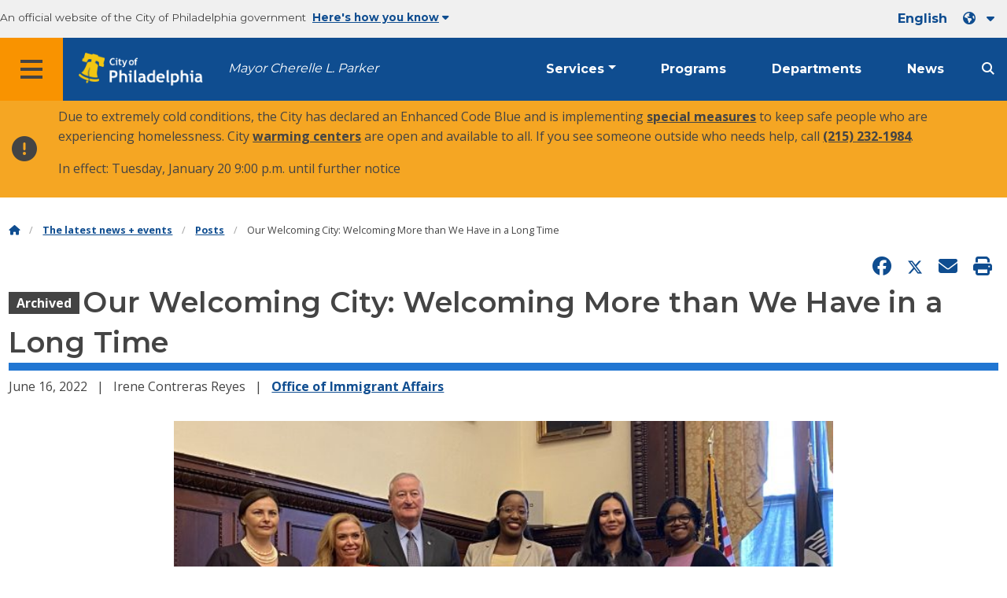

--- FILE ---
content_type: text/html; charset=UTF-8
request_url: https://www.phila.gov/2022-06-16-our-welcoming-city-welcoming-more-than-we-have-in-a-long-time/
body_size: 12806
content:
		
<!DOCTYPE html>
<html lang="en" class="no-js">

<head>
  <meta charset="UTF-8">
        <!-- Google Tag Manager DataLayer -->
    <script>
      window.dataLayer = window.dataLayer || [];
      dataLayer.push({
        "event": "page_loaded",
        "post_type": "post",
        "contentModifiedDepartment": "Office of Immigrant Affairs",
        "lastUpdated": "2022-06-17 09:57:23",
        "templateType": "post",
         "articleTitle": "Our Welcoming City: Welcoming More than We Have in a Long Time",
          "articleAuthor": "Irene Contreras Reyes",
          "publish": "June 16, 2022",
          "articleCategory": "post",
          "articleLanguage": "english",
          "articleTag": "Immigrant Heritage"
                              });
    </script>
    <!-- End Google Tag Manager DataLayer -->

  <!-- Google Tag Manager -->
  <script>
    (function(w, d, s, l, i) {
      w[l] = w[l] || [];
      w[l].push({
        'gtm.start': new Date().getTime(),
        event: 'gtm.js'
      });
      var f = d.getElementsByTagName(s)[0],
        j = d.createElement(s),
        dl = l != 'dataLayer' ? '&l=' + l : '';
      j.async = true;
      j.src = 'https://www.googletagmanager.com/gtm.js?id=' + i + dl;
      f.parentNode.insertBefore(j, f);
    })(window, document, 'script', 'dataLayer', 'GTM-MC6CR2');
  </script>
  <!-- End Google Tag Manager -->

  <!-- Begin Microsoft Clarity -->
  <script type="text/javascript">
    (function(c, l, a, r, i, t, y) {
      c[a] = c[a] || function() {
        (c[a].q = c[a].q || []).push(arguments)
      };
      t = l.createElement(r);
      t.async = 1;
      t.src = "https://www.clarity.ms/tag/" + i;
      y = l.getElementsByTagName(r)[0];
      y.parentNode.insertBefore(t, y);
    })(window, document, "clarity", "script", "4l8dhsl6kn");
  </script>
  <!-- End Microsoft Clarity -->

  <!-- REMOVE THIS ENTIRE SECTION
    <script async src="https://www.googletagmanager.com/gtag/js?id=G-NHET8T5XY8"></script>
    <script>
        window.dataLayer = window.dataLayer || [];
        function gtag(){dataLayer.push(arguments);}
        gtag('js', new Date());
        gtag('config', 'G-NHET8T5XY8');
    </script>
    -->
  <meta http-equiv="x-ua-compatible" content="ie=edge">
  <meta name="description" content="Immigrant Heritage Month 2022">
  <meta name="viewport" content="width=device-width, initial-scale=1">
  <meta name="theme-color" content="#2176d2">
  <meta name="facebook-domain-verification" content="a0t35pecrjiy8ly0weq7bzyb419o42">

  <!-- Swiftype -->
  <meta class="swiftype" name="title" data-type="string" content="Our Welcoming City: Welcoming More than We Have in a Long Time | Office of Immigrant Affairs">
  <meta class="swiftype" name="tags" data-type="string" content="wordpress" />
  <meta class="swiftype" name="site-priority" data-type="integer" content="10" />
  <meta class="swiftype" name="content_type" data-type="string" content="post">
  <meta class="swiftype" name="weighted_search" data-type="integer" content="1">

      <meta class="swiftype" name="published_at" data-type="date" content="2022-06-16T19:45:18-04:00" />
  
  <link rel="shortcut icon" type="image/x-icon" href="//www.phila.gov/assets/images/favicon.ico">

  <title>Our Welcoming City: Welcoming More than We Have in a Long Time | Office of Immigrant Affairs | City of Philadelphia</title>
<meta name='robots' content='max-image-preview:large' />
	<style>img:is([sizes="auto" i], [sizes^="auto," i]) { contain-intrinsic-size: 3000px 1500px }</style>
	<link rel='dns-prefetch' href='//www.phila.gov' />
<link rel='dns-prefetch' href='//cdnjs.cloudflare.com' />
<link rel='dns-prefetch' href='//www.phila.gov' />
<link rel='dns-prefetch' href='//code.highcharts.com' />

  <meta name="twitter:card" content="summary_large_image">
  <meta name="twitter:site" content="@PhiladelphiaGov">
  <meta name="twitter:image" content="https://www.phila.gov/media/20220616193758/Immigrant-Leaders-pose-with-Promoclamations-and-City-Leaders-933x700.jpg"/>
  <meta name="twitter:image:alt" content="Immigrant Leaders PHL">
  <meta name="twitter:description"  content="Immigrant Heritage Month 2022"/>
  <meta name="twitter:title" content="Our Welcoming City: Welcoming More than We Have in a Long Time | Office of Immigrant Affairs"/>

  <meta property="og:title" content="Our Welcoming City: Welcoming More than We Have in a Long Time | Office of Immigrant Affairs"/>
  <meta property="og:description" content="Immigrant Heritage Month 2022"/>
  <meta property="og:type" content="article"/>
  <meta property="og:url" content="https://www.phila.gov/2022-06-16-our-welcoming-city-welcoming-more-than-we-have-in-a-long-time/"/>
  <meta property="og:site_name" content="City of Philadelphia"/>
  <meta property="og:image" content="https://www.phila.gov/media/20220616193758/Immigrant-Leaders-pose-with-Promoclamations-and-City-Leaders-933x700.jpg"/>
  <link rel='stylesheet' id='standards-css' href='https://www.phila.gov/wp-content/themes/phila.gov-theme/css/styles.min.css' type='text/css' media='all' />
<!--[if lt IE 9]>
<link rel='stylesheet' id='ie-only-css' href='https://www.phila.gov/wp-content/themes/phila.gov-theme/css/lt-ie-9.css' type='text/css' media='all' />
<![endif]-->
<link rel='stylesheet' id='mobile-menu-app-css-css' href='https://www.phila.gov/embedded/mobile-menu/production/css/app.css?cachebreaker' type='text/css' media='all' />
<link rel='stylesheet' id='site-wide-alerts-app-css-css' href='https://www.phila.gov/embedded/site-wide-alerts/production/css/app.css?cachebreaker' type='text/css' media='all' />
<link rel='stylesheet' id='aqi-css-css' href='https://www.phila.gov/wp-content/plugins/phl-aqi/includes/css/phl-aqi.css?ver=0.2' type='text/css' media='all' />
<!--[if lt IE 9]>
<script type="text/javascript" src="//cdnjs.cloudflare.com/ajax/libs/html5shiv/3.7.3/html5shiv.min.js?ver=3.7.3" id="html5shiv-js"></script>
<![endif]-->
<link rel="https://api.w.org/" href="https://www.phila.gov/wp-json/" /><link rel="alternate" title="JSON" type="application/json" href="https://www.phila.gov/wp-json/wp/v2/posts/255295" />
<link rel="canonical" href="https://www.phila.gov/2022-06-16-our-welcoming-city-welcoming-more-than-we-have-in-a-long-time/" />
<link rel="alternate" title="oEmbed (JSON)" type="application/json+oembed" href="https://www.phila.gov/wp-json/oembed/1.0/embed?url=https%3A%2F%2Fwww.phila.gov%2F2022-06-16-our-welcoming-city-welcoming-more-than-we-have-in-a-long-time%2F" />
<link rel="alternate" title="oEmbed (XML)" type="text/xml+oembed" href="https://www.phila.gov/wp-json/oembed/1.0/embed?url=https%3A%2F%2Fwww.phila.gov%2F2022-06-16-our-welcoming-city-welcoming-more-than-we-have-in-a-long-time%2F&#038;format=xml" />

  <!--[if lte IE 9]>
  <p class="browsehappy alert">You are using an <strong>outdated</strong> browser. Please <a href="http://browsehappy.com/">upgrade your browser</a> to improve your experience. If you can't switch browsers, turn off  compatibility mode.</p>
  <![endif]-->

                        
</head>

<body class="post-template-default single single-post postid-255295 single-format-standard group-blog" lang="en" data-clarity-unmask="True">
      <!-- Google Tag Manager (noscript) -->
    <noscript><iframe src="https://www.googletagmanager.com/ns.html?id=GTM-MC6CR2" height="0" width="0" style="display:none;visibility:hidden"></iframe></noscript>
    <!-- End Google Tag Manager (noscript) -->
    <div data-swiftype-index="false">
  <a href="#page" aria-hidden="false" class="skip-to-content">Skip to main content</a>
  <header class="global-nav no-js pbn-mu mbn-mu">
    <h1 class="accessible">City of Philadelphia</h1>

    <!-- Utility Navigation -->
    <div class="utility-nav">
      <div class="bg-ghost-gray">
        <div class="top-bar bg-ghost-gray" id="responsive-menu">
          <div class="top-bar-left valign-mu">
            <ul class="menu">
              <li class="gov-site show-for-medium">
                An official website of the City of Philadelphia government
              </li>
              <li class="gov-site show-for-medium"><a href="#" class="trusted-site-toggle">Here's how you know<i class="fas fa-solid fa-caret-down"></i></a></li>
              <li class="gov-site show-for-small-only">
                <a href="" class="trusted-site-toggle">An official website <i class="fas fa-info-circle"></i></a>
              </li>
            </ul>
          </div>
          <!-- Translations Navigation -->
          <div class="top-bar-right translations-nav">
            <ul class="translations-bar menu">
              <li class="show-for-medium"><a id="translate-english" href="/2022-06-16-our-welcoming-city-welcoming-more-than-we-have-in-a-long-time/">English</a></li>
                          <!-- Dropdown button -->
              <button aria-label="Language dropdown" translate="no" class="translations-button show-for-medium" id="desktop-lang-button" data-toggle="lang-dropdown">
                <i class="fa fa-earth-americas"></i>
                <i class="translate-caret fas fa-solid fa-caret-down"></i>
              </button>
              <button aria-label="Mobile language dropdown"  class="translations-button show-for-small-only" id="mobile-lang-button" data-toggle="lang-dropdown">
                <i class="fa fa-earth-americas"></i>
                  <a tabindex="-1" class="show-for-small-only" href="#">Translate</a>
                <i class="translate-caret fas fa-solid fa-caret-down"></i>
              </button>
            </ul>
            <!-- Dropdown menu -->
            <div id="lang-dropdown" class="dropdown-pane" data-close-on-click="true" data-position="bottom" data-alignment="right" data-dropdown data-auto-focus="true">
              <ul id="translations-menu" class="vertical dropdown menu">
                <li class="show-for-small-only"><a id="translate-english-dropdown" href="/2022-06-16-our-welcoming-city-welcoming-more-than-we-have-in-a-long-time/">English</a></li>
                                <li id="google_translate_element"></li>
                <li id="translations-support"><a href="https://www.phila.gov/programs/language-access-philly/translation-feedback-and-support/ "><i class="fa fa-messages"></i>Feedback and support</a></li>
              </ul>
            </div>
          </div>
        </div>
      </div>
    </div>
    <!-- Trusted Site -->
    <div class="row columns expanded" data-swiftype-index="false" id="trusted-site">
      <div class="row pvm">
        <div class="medium-12 columns">
          <div class="medium-horizontal">
            <div class="trust-icon">
              <span class="icon circle-icon">
                <i class="fas fa-lock"></i>
              </span>
              <span class="icon-text">https://</span>
            </div>
            <div class="trust-details">The <strong>https://</strong> in the address bar means your information is encrypted and can not be accessed by anyone else</div>
          </div>
        </div>
        <div class="medium-12 columns dot-gov">
          <div class="medium-horizontal">
            <div class="trust-icon">
              <span class="icon circle-icon">
                <i class="fas fa-university"></i>
              </span>
              <span class="icon-text">.gov</span>
            </div>
            <div class="trust-details">Only government entities in the U.S. can end in .gov</div>
          </div>
        </div>
        <a href="javascript:void(0)" aria-label="Close Trusted Site Details" id="trusted-site-close" class="float-right">
          <i class="fas fa-times fa-2x"></i>
        </a>
      </div>
    </div>
    <!-- sticky/desktop nav -->
    <div id="global-sticky-nav" class="row expanded">
      <div class="small-24 columns phn">
        <div class="primary-menu" data-sticky-container data-swiftype-index="false">
          <div class="grid-container phila-sticky phn" data-margin-top="0" data-sticky data-sticky-on="medium">
            <div class="menu-wrapper grid-x align-middle align-justify">
              <div class="small-20 medium-12 branding-container cell">
                <button aria-label="Global navigation menu" class="menu-icon" type="button">
                    <i class="fass fa-bars"><span class="show-for-sr">Menu</span></i>
                  </button>
                <a href="https://www.phila.gov" class="logo" aria-label="City of Philadelphia home">
                  <img src="https://www.phila.gov/assets/images/city-of-philadelphia-logo-medium-white.png" alt="City of Philadelphia logo" />
                </a>
                <a href="/departments/mayor/" class="icymi show-for-medium" translate="no">Mayor Cherelle L. Parker</a>
              </div>
              <div class="small-2 medium-12 desktop-nav cell">
                <div class="top-bar-right">
                  <nav data-swiftype-index="false" class="global-nav" aria-label="Main navigation menu">
                    <ul class="menu show-for-medium">
                      <li class="services-menu-link" data-toggle="services-mega-menu">
                        <a href="" class="no-link " data-link="/services/">Services</a>
                      </li>
                      <li class="programs-menu-link">
                        <a href="https://www.phila.gov/programs/" class="">Programs</a>
                      </li>
                      <li class="departments-menu-link">
                        <a href="https://www.phila.gov/departments/" class="">Departments</a>
                      </li>
                      <li class="news-menu-link">
                        <a href="https://www.phila.gov/the-latest/" class="">News</a>
                      </li>
                    </ul>
                      <button aria-label="Site search" id="site-search-button" class="site-search" type="button" data-toggle="search-dropdown">
                    <i class="fass fa-magnifying-glass" aria-hidden="true"></i>
                  </button>
                  </nav>
                </div>
              </div>
              </div>
            </div> <!-- close row -->
          </div><!-- close columns -->
        </div>
      </div>
                </div>
    <div class="reveal center phila-modal" id="translations-modal" data-reveal data-deep-link="true" data-options="closeOnClick:false; closeOnEsc:false;">
  <i class="mts dark-ben-franklin fas fa-times" data-close></i> 
  <h3 class="ptl"><i class="dark-ben-franklin fas fa-earth-americas prs"></i>Translate</h3>
  <div class="content">
    <div>It looks like your device language is set to <span id="translations-modal-lang"></span>. Would you like to translate this page?</div>
  </div>
  <div class="button-container pam">
    <button class="translate-close button-text mrl" aria-label="Close modal" type="button" data-close>Cancel</button>
    <button id="translate-page" class="translate-button button-text" aria-label="Translate page" type="button">Translate</button>
  </div>
</div>    <div id="phila-mobile-menu"></div>
    <div id="phila-site-wide-alerts"></div>
  </header>
  </div>
  <div id="page">
          <div class="mtl mbm">
        <div class="grid-container">
  <div class="grid-x" data-swiftype-index="false">
    <div class="cell">
      <ul class="breadcrumbs"><li><a href="https://www.phila.gov"><i class="fas fa-home" aria-hidden="true"></i><span class="accessible">Home</span></a></li><li><a href="/the-latest">The latest news + events</a></li><li><a href="/the-latest/archives/?templates=post">Posts</a></li><li>Our Welcoming City: Welcoming More than We Have in a Long Time</li></ul>    </div>
  </div>
</div>
      </div>
    
    <div id="content">
<div id="primary" class="content-area">
  <main id="main" class="site-main">

  
    
<article id="post-255295" class="post img-floats post-255295 type-post status-publish format-standard has-post-thumbnail hentry category-office-of-immigrant-affairs tag-immigrant-heritage">
  <header class="post-header grid-container">
    <div class="cell medium-6 align-self-bottom">
      
<div class="social-media">
  <a href="http://www.facebook.com/sharer/sharer.php?u=https%3A%2F%2Fwww.phila.gov%2F2022-06-16-our-welcoming-city-welcoming-more-than-we-have-in-a-long-time%2F" id="fb-share" data-analytics="social" target="_blank"><i class="fab fa-facebook fa-lg" aria-hidden="true"></i><span class="accessible">Share on Facebook</span></a>
  <a href="https://twitter.com/intent/tweet?text=In+the+first+months+of+2022%2C+more+than+100+million+individuals+were+displaced+worldwide+due+to+persecution%2C+conflict%2C+violence%2C+or+human+rights+violations%2C+the+highest+ever+on+record.+Learn+more+about+why+welcoming+matters&url=https://www.phila.gov/2022-06-16-our-welcoming-city-welcoming-more-than-we-have-in-a-long-time/" target="_blank"><i class="fa-brands fa-x-twitter fa-lg" aria-hidden="true"></i><span class="accessible">Share on Twitter</span></a>
  <a translate="no" href="mailto:?subject=Our%20Welcoming%20City%3A%20Welcoming%20More%20than%20We%20Have%20in%20a%20Long%20Time&body=https://www.phila.gov/2022-06-16-our-welcoming-city-welcoming-more-than-we-have-in-a-long-time/" data-analytics="social"><i class="fas fa-envelope fa-lg" aria-hidden="true"></i><span class="accessible">Send via email</span></a>
  <a href="javascript:window.print()" data-analytics="social"><i class="fas fa-print fa-lg" aria-hidden="true"></i><span class="accessible">Print this page</span></a>
</div>    </div>
    <div class="grid-x grid-padding-x align-bottom">
      <div class="cell medium-24 post-title">
                              <div class="archived-tag">Archived</div>
                    <h1 style="display:inline">Our Welcoming City: Welcoming More than We Have in a Long Time</h1>              </div>
      <div class="border-bottom-fat"></div>
    </div>
    <div class="post-meta">
              <span class="date-published">
          <time class="entry-date published" datetime="2022-06-16T19:45:18-04:00">June 16, 2022</time>        </span>
                  <span class="author">
                      Irene Contreras Reyes                    </span>
                <span class="departments">
          <a href="https://www.phila.gov/departments/office-of-immigrant-affairs/">Office of Immigrant Affairs</a>        </span>
        </div>
    </header>
  

      <div class="grid-container featured-image ">
      <div class="grid-x medium-16 medium-centered align-middle">
                  <div class="lightbox-link lightbox-link--feature flex-child-auto" data-open="phila-lightbox-feature">
            <img width="700" height="400" src="https://www.phila.gov/media/20220616193758/Immigrant-Leaders-pose-with-Promoclamations-and-City-Leaders-700x400.jpg" class="attachment-medium size-medium wp-post-image" alt="Immigrant Leaders PHL" decoding="async" />                                              </div>
              </div>
    </div>
    <div class="grid-container post-content ">
        <div class="medium-18 medium-centered mtm">
      <p style="text-align: center;"><em>This blog post was written by guest bloggers: Gretchen Shanfeld and Cathryn Miller-Wilson</em></p>
<hr />
<p>In the first months of 2022, more than 100 million individuals were displaced worldwide as a result of persecution, conflict, violence, or human rights violations, the highest ever on record. This is an increase of 10.7 million people displaced from the end of the previous year. The crises in Haiti, Afghanistan, and Ukraine made this a particularly difficult year but there are also those who have remained displaced for years, even decades including those fleeing Syria, the Democratic Republic of Congo, South Sudan, and many other countries across the world.</p>
<p>The United States has been a welcoming safe haven for refugees fleeing conflict and persecution since its founding in 1776. In fact, most current Americans, with the exception of Native Americans and African Americans, owe their citizenship to the journey of their ancestors who fled persecution, famine, and hardship to settle in the new world. Over three million displaced people have relocated to the United States since 1975. Refugee resettlement efforts peaked in 1980 when the country resettled over 200,000 refugees, most of whom were fleeing Communist Vietnam. But as recently as the Fall of 2021, the US welcomed over 70,000 Afghans fleeing the Taliban takeover of Afghanistan.  Additionally, the US has pledged to support 100,000 Ukrainians fleeing Russia’s invasion.</p>
<p>These numbers may seem overwhelming, but they are dwarfed by comparison to the population shrinkage occurring all over the United States. This is the result of a more than ten-year birth rate decline, rising mortality rates due to gun violence and young immigrants and Americans leaving this country as a result of ever harsher and less welcoming policies in the last ten years. This confluence of circumstances has led to the staffing crises in every industry that we face today as well as inflation.</p>
<h3><strong>About Welcoming</strong></h3>
<p>The benefits of welcoming are clear.  Refugees are vital to the U.S. labor market by filling needed jobs and creating jobs through entrepreneurship.  One study found that in Southeast Michigan, refugees were responsible in 2016 for $229.6 million to $295.3 million in economic activity and for creating 1,800 to 2,300 jobs. This includes refugee entrepreneurs, whose businesses generated $70 million to $90 million in economic benefits, along with 319 to 410 jobs. Continued refugee resettlement can help spur economic growth around the country, including in the Greater Philadelphia region.</p>
<p>In addition to highlighting the benefits of welcoming, we also want to highlight the needs &#8211; and how they are being met. Migration for any reason is traumatic, migrating because of persecution, war and economic crises means that something traumatic occurred in the country of origin that was so serious it caused a person to leave their home and everything they have ever known for an unknown future. Every refugee, therefore, has this in common with one another &#8211; fear, anxiety, depression <strong>and</strong> extreme courage, resilience, and determination. Recognizing this, providing services to address and acknowledge the former allows the latter qualities to thrive.</p>
<p>Refugees also need immediate financial support. Because they have fled, with rare exceptions they have nothing but the clothes on their backs. Providing temporary income ensures a sturdy future for a refugee who is on their feet, earning their own income and paying taxes into the economy between three and six months after their arrival in the United States. The taxes paid by the refugee once they are working more than pays back the investment of three to six months support.</p>
<p>Of course, refugees, as described above, come from all over the world. Therefore, cultural and language adjustment is also needed. While every refugee is different &#8211; some are well educated and others are not literate in their language of origin &#8211; they are able through English as Second Language classes to learn to communicate fairly quickly, even if the communication can sometimes be bumpy. The United States is unique when compared with countries in South America, Europe, Asia, and Africa, in that it is framed on two sides by oceans. Countries on these other landmasses are framed by other countries which speak other languages. So, refugees from almost anywhere else are often multi-lingual, speaking several dialects as well as languages. English, for refugees, is often a third, fourth, or even fifth language. So, while learning new languages can be quite difficult, it is important for Americans to understand that being mono-lingual is unique to this country.</p>
<p>When refugees arrive in the United States, unsurprisingly, they are vulnerable and have multiple needs. However, meeting those needs not only results in welcomed neighbors but also enhanced and enlivened communities. Our agencies engage in refugee resettlement work, among other services that we provide, because we know firsthand how much resettlement brings to our city.</p>
<h3><strong>Learn More About Our Agencies</strong></h3>
<p>Created in 1921 to assist immigrant women in acquiring language proficiency and gaining employment, NSC has served as a beacon of hope and support for vulnerable immigrants in the greater Philadelphia region for the last 100 years. Since its founding, NSC has expanded and transformed to meet the increasingly complicated needs of immigrants and refugees. Our mission is to welcome and empower immigrants to thrive in our communities and pursue a just future. More information about our work and how to access our services is available on our website here: <a href="http://www.nscphila.org">www.nscphila.org</a>.</p>
<p>HIAS Pennsylvania was founded in 1882 by Jews to rescue Jews from terrorist attacks in Eastern Russia. In the 1970’s we began serving refugees of all faiths and backgrounds and alongside the resettlement services that we provided we provided immigration legal services as it became more and more difficult for immigrants to remain here or to come here. Today, HIAS Pennsylvania’s largest division is our immigration legal services division in recognition of the fact that so many fleeing persecution are unable to obtain refugee status without legal assistance. More information about our mission, our work, and how to access our services is available on our website here: <a href="http://www.hiaspa.org">www.hiaspa.org</a>.</p>
<p>&nbsp;</p>
<p>&nbsp;</p>
<p>&nbsp;</p>
<p>&nbsp;</p>
<p>&nbsp;</p>
      
    </div>
          </div>
  <hr class="margin-auto"/>
</article>

<div class="grid-container ">
    

    <h2>Related posts</h2>
                                  
<article id="post-393610" class="mbm post-393610 post type-post status-publish format-standard has-post-thumbnail hentry category-office-of-immigrant-affairs">
  <a href="https://www.phila.gov/2025-12-04-celebrating-community-and-belonging-highlights-from-philadelphias-2025-welcoming-awards/" class="grid-x hover-fade faux-card cell medium-24">
          <div class="cell medium-8 padding-right-medium-up">
        <img width="700" height="400" src="https://www.phila.gov/media/20251204093539/54932486241_97a4d6b3ab_b-700x400.jpg" class="attachment-medium size-medium wp-post-image" alt="Welcoming Awards Group Photo of members of the Mayor&#039;s Commission on African and Caribbean Immigrant Affairs and Mayor&#039;s Commission on Asian and Pacific American Affairs." decoding="async" loading="lazy" />      </div>
        <div class="cell medium-16 grid-x bg-ghost-gray card card--post pam">
      <div class="cell align-self-top post-label post-label--post">
                  <i class="fas fa-pencil-alt fa-lg" aria-hidden="true"></i> <span>Post</span>
                <header class="mvm">
          <h1>Celebrating Community and Belonging: Highlights from Philadelphia’s 2025 Welcoming Awards</h1>
        </header>
      </div>
      <div class="cell align-self-bottom">
        <div class="post-meta">
          <span class="date-published"><time datetime="2025-12-04">December 4, 2025</time></span>
        </div>
      </div>
    </div>
  </a>
</article>
                                          
<article id="post-390470" class="mbm post-390470 post type-post status-publish format-standard has-post-thumbnail hentry category-office-of-immigrant-affairs">
  <a href="https://www.phila.gov/2025-11-06-welcome-lindsey-minor-to-the-office-of-immigrant-affairs-team/" class="grid-x hover-fade faux-card cell medium-24">
          <div class="cell medium-8 padding-right-medium-up">
        <img width="700" height="400" src="https://www.phila.gov/media/20251106161440/L-Minor-11.6.2025-700x400.png" class="attachment-medium size-medium wp-post-image" alt="Lindsey Minor OIA Intern" decoding="async" loading="lazy" />      </div>
        <div class="cell medium-16 grid-x bg-ghost-gray card card--post pam">
      <div class="cell align-self-top post-label post-label--post">
                  <i class="fas fa-pencil-alt fa-lg" aria-hidden="true"></i> <span>Post</span>
                <header class="mvm">
          <h1>Welcome Lindsey Minor to the Office of Immigrant Affairs team</h1>
        </header>
      </div>
      <div class="cell align-self-bottom">
        <div class="post-meta">
          <span class="date-published"><time datetime="2025-11-06">November 6, 2025</time></span>
        </div>
      </div>
    </div>
  </a>
</article>
                                          
<article id="post-389518" class="mbm post-389518 post type-post status-publish format-standard has-post-thumbnail hentry category-office-of-immigrant-affairs">
  <a href="https://www.phila.gov/2025-10-06-latinidad-at-work-celebrating-culture-community-and-leadership/" class="grid-x hover-fade faux-card cell medium-24">
          <div class="cell medium-8 padding-right-medium-up">
        <img width="700" height="400" src="https://www.phila.gov/media/20251006140149/99f75600-a62d-4b13-9745-9e26a9950ef2-700x400.jpeg" class="attachment-medium size-medium wp-post-image" alt="Vanessa Caracoza accepts resolution for Hispanic Heritage Month." decoding="async" loading="lazy" />      </div>
        <div class="cell medium-16 grid-x bg-ghost-gray card card--post pam">
      <div class="cell align-self-top post-label post-label--post">
                  <i class="fas fa-pencil-alt fa-lg" aria-hidden="true"></i> <span>Post</span>
                <header class="mvm">
          <h1>Latinidad at Work: Celebrating Culture, Community, and Leadership</h1>
        </header>
      </div>
      <div class="cell align-self-bottom">
        <div class="post-meta">
          <span class="date-published"><time datetime="2025-10-06">October 6, 2025</time></span>
        </div>
      </div>
    </div>
  </a>
</article>
                </div>


<div id="phila-lightbox-feature" data-reveal class="reveal reveal--auto center"></div>
<div id="phila-lightbox" data-reveal class="reveal reveal--auto center"></div>

  </main><!-- #main -->
</div><!-- #primary -->



  </div><!-- #content -->
</div><!-- #page -->
  <a href="#page" id="back-to-top"><i class="fas fa-arrow-up" aria-hidden="true"></i><br>Top</a>
<div class="search-pane global-nav">
  <div class="dropdown-pane site-search-dropdown" data-dropdown data-v-offset="0" data-hover-pane="true" data-trap-focus="true" data-close-on-click="true" data-auto-focus="true" id="search-dropdown">
    <div class="row columns expanded bg-ghost-gray">
      <div class="arrow">
        <div class="medium-12 columns small-centered">
          <div class="paxl">
            <form role="search" method="get" class="search" id="search-form" action="https://www.phila.gov/search">
              <label for="search-field"><span class="screen-reader-text">Search for:</span></label>
                <input type="text" class="search-field swiftype" placeholder="Search" value="" name="s" title="Search for:" id="search-field"/>
                <input type="submit" class="search-submit" value="Search">
            </form>
          </div>
        </div>
      </div>
    </div>
  </div>
</div><div id="services-list" class="global-nav show-for-medium">
  <div class="dropdown-pane mega-menu-dropdown" data-dropdown data-v-offset="0" data-hover-pane="true" data-trap-focus="true" data-hover="true" data-close-on-click="true" id="services-mega-menu">
    <div class="inner-wrapper">
      <div id="phila-menu-wrap" class="row expanded mbxs" data-equalizer data-equalize-by-row="true" data-services-menu>
                                          <div class="medium-12 large-8 columns end">
              <div class="valign">
                <div class="valign-cell">
                  <a href="https://www.phila.gov/services/birth-marriage-life-events/">
                    <span>
                                          <i class="fa-2x far fa-hourglass" aria-hidden="true"></i> 
                    <div class="text-label">Birth, marriage &#038; life events</div>
                    </span>
                  </a>
                </div>
              </div>
            </div>
                                  <div class="medium-12 large-8 columns end">
              <div class="valign">
                <div class="valign-cell">
                  <a href="https://www.phila.gov/services/business-self-employment/">
                    <span>
                                          <i class="fa-2x fas fa-cogs" aria-hidden="true"></i> 
                    <div class="text-label">Business &#038; self-employment</div>
                    </span>
                  </a>
                </div>
              </div>
            </div>
                                  <div class="medium-12 large-8 columns end">
              <div class="valign">
                <div class="valign-cell">
                  <a href="https://www.phila.gov/services/cars-parking-transportation/">
                    <span>
                                          <i class="fa-2x fas fa-car" aria-hidden="true"></i> 
                    <div class="text-label">Cars, parking &#038; transportation</div>
                    </span>
                  </a>
                </div>
              </div>
            </div>
                                  <div class="medium-12 large-8 columns end">
              <div class="valign">
                <div class="valign-cell">
                  <a href="https://www.phila.gov/services/crime-law-justice/">
                    <span>
                                          <i class="fa-2x fas fa-gavel" aria-hidden="true"></i> 
                    <div class="text-label">Crime, law &#038; justice</div>
                    </span>
                  </a>
                </div>
              </div>
            </div>
                                  <div class="medium-12 large-8 columns end">
              <div class="valign">
                <div class="valign-cell">
                  <a href="https://www.phila.gov/services/culture-recreation/">
                    <span>
                                          <i class="fa-2x fas fa-futbol" aria-hidden="true"></i> 
                    <div class="text-label">Culture &#038; recreation</div>
                    </span>
                  </a>
                </div>
              </div>
            </div>
                                  <div class="medium-12 large-8 columns end">
              <div class="valign">
                <div class="valign-cell">
                  <a href="https://www.phila.gov/services/diversity-inclusion-accessibility-immigration/">
                    <span>
                                          <i class="fa-2x fas fa-users" aria-hidden="true"></i> 
                    <div class="text-label">Diversity, inclusion, accessibility &#038; immigration</div>
                    </span>
                  </a>
                </div>
              </div>
            </div>
                                  <div class="medium-12 large-8 columns end">
              <div class="valign">
                <div class="valign-cell">
                  <a href="https://www.phila.gov/services/education-learning/">
                    <span>
                                          <i class="fa-2x fas fa-book" aria-hidden="true"></i> 
                    <div class="text-label">Education &#038; learning</div>
                    </span>
                  </a>
                </div>
              </div>
            </div>
                                  <div class="medium-12 large-8 columns end">
              <div class="valign">
                <div class="valign-cell">
                  <a href="https://www.phila.gov/services/ethics-transparency/">
                    <span>
                                          <i class="fa-2x fas fa-balance-scale" aria-hidden="true"></i> 
                    <div class="text-label">Ethics &#038; transparency</div>
                    </span>
                  </a>
                </div>
              </div>
            </div>
                                  <div class="medium-12 large-8 columns end">
              <div class="valign">
                <div class="valign-cell">
                  <a href="https://www.phila.gov/services/mental-physical-health/">
                    <span>
                                          <i class="fa-2x fas fa-heartbeat" aria-hidden="true"></i> 
                    <div class="text-label">Mental &#038; physical health</div>
                    </span>
                  </a>
                </div>
              </div>
            </div>
                                  <div class="medium-12 large-8 columns end">
              <div class="valign">
                <div class="valign-cell">
                  <a href="https://www.phila.gov/services/payments-assistance-taxes/">
                    <span>
                                          <i class="fa-2x fas fa-credit-card" aria-hidden="true"></i> 
                    <div class="text-label">Payments, assistance &#038; taxes</div>
                    </span>
                  </a>
                </div>
              </div>
            </div>
                                  <div class="medium-12 large-8 columns end">
              <div class="valign">
                <div class="valign-cell">
                  <a href="https://www.phila.gov/services/permits-violations-licenses/">
                    <span>
                                          <i class="fa-2x fas fa-file-alt" aria-hidden="true"></i> 
                    <div class="text-label">Permits, violations &#038; licenses</div>
                    </span>
                  </a>
                </div>
              </div>
            </div>
                                  <div class="medium-12 large-8 columns end">
              <div class="valign">
                <div class="valign-cell">
                  <a href="https://www.phila.gov/services/property-lots-housing/">
                    <span>
                                          <i class="fa-2x fas fa-home" aria-hidden="true"></i> 
                    <div class="text-label">Property, lots &#038; housing</div>
                    </span>
                  </a>
                </div>
              </div>
            </div>
                                  <div class="medium-12 large-8 columns end">
              <div class="valign">
                <div class="valign-cell">
                  <a href="https://www.phila.gov/services/safety-emergency-preparedness/">
                    <span>
                                          <i class="fa-2x fas fa-ambulance" aria-hidden="true"></i> 
                    <div class="text-label">Safety &#038; emergency preparedness</div>
                    </span>
                  </a>
                </div>
              </div>
            </div>
                                  <div class="medium-12 large-8 columns end">
              <div class="valign">
                <div class="valign-cell">
                  <a href="https://www.phila.gov/services/streets-sidewalks-alleys/">
                    <span>
                                          <i class="fa-2x fas fa-road" aria-hidden="true"></i> 
                    <div class="text-label">Streets, sidewalks &#038; alleys</div>
                    </span>
                  </a>
                </div>
              </div>
            </div>
                                  <div class="medium-12 large-8 columns end">
              <div class="valign">
                <div class="valign-cell">
                  <a href="https://www.phila.gov/services/trash-recycling-city-upkeep/">
                    <span>
                                          <i class="fa-2x fas fa-trash-alt" aria-hidden="true"></i> 
                    <div class="text-label">Trash, recycling &#038; city upkeep</div>
                    </span>
                  </a>
                </div>
              </div>
            </div>
                                  <div class="medium-12 large-8 columns end">
              <div class="valign">
                <div class="valign-cell">
                  <a href="https://www.phila.gov/services/trees-parks-the-environment/">
                    <span>
                                          <i class="fa-2x fas fa-leaf" aria-hidden="true"></i> 
                    <div class="text-label">Trees, parks &#038; the environment</div>
                    </span>
                  </a>
                </div>
              </div>
            </div>
                                  <div class="medium-12 large-8 columns end">
              <div class="valign">
                <div class="valign-cell">
                  <a href="https://www.phila.gov/services/water-gas-utilities/">
                    <span>
                                          <i class="fa-2x fas fa-wrench" aria-hidden="true"></i> 
                    <div class="text-label">Water, gas &#038; utilities</div>
                    </span>
                  </a>
                </div>
              </div>
            </div>
                                  <div class="medium-12 large-8 columns end">
              <div class="valign">
                <div class="valign-cell">
                  <a href="https://www.phila.gov/services/working-jobs/">
                    <span>
                                          <i class="fa-2x fas fa-briefcase" aria-hidden="true"></i> 
                    <div class="text-label">Working &#038; jobs</div>
                    </span>
                  </a>
                </div>
              </div>
            </div>
                                  <div class="medium-12 large-8 columns end">
              <div class="valign">
                <div class="valign-cell">
                  <a href="https://www.phila.gov/services/zoning-planning-development/">
                    <span>
                                          <i class="fa-2x fas fa-map" aria-hidden="true"></i> 
                    <div class="text-label">Zoning, planning &#038; development</div>
                    </span>
                  </a>
                </div>
              </div>
            </div>
                                  <div class="hide-for-medium-only large-8 columns end bg-ghost-gray placeholder">
          <div class="valign"><div class="valign-cell"></div></div>
        </div>
        <div class="medium-12 large-8 float-right white left-arrow-indent bg-dark-ben-franklin mega-menu-footer">
          <div class="valign">
            <a href="/services/" class="phl valign-cell service-directory"><span><i class="far fa-list fa-lg phm"></i>Service directory</span></a>
          </div>
        </div>  
      </div>
    </div>
  </div><!-- end service lvl 1 -->
</div><!-- end global nav-->

<footer data-swiftype-index='false' id="global-footer" class="site-footer">
  


        <div class="row mtl">
  <div class="small-24 columns">
        <div class="feedback-updated phm phn-mu mvs mtm-mu mbxl-mu">
      <div class="row" data-toggle="feedback">
        <div class="small-24 columns">
          <div class="call-to-action phs pvm center">
            <a href="#" class="no-link">We’re always working to improve phila.gov.
            <span class="break-before-sm"> How can we make this page better?</span></a>
          </div>
        </div>
      </div>
      <div class="feedback-form" data-type="feedback-form" style="display:none;">
        <div class="row">
          <div class="medium-18 large-14 column small-centered mbm clearfix" data-type="form-wrapper" >
            <div id="feedback-container"><iframe src="https://phila.formstack.com/forms/philagov_feedback?referrer=https://www.phila.gov/2022-06-16-our-welcoming-city-welcoming-more-than-we-have-in-a-long-time/" title="phila.gov feedback" width="600" height="900" frameBorder="0"></iframe></div>
          </div>
        </div>
      </div>
      <div class="row" data-type="feedback-indicator">
        <div class="small-24 columns center">
          <div class="arrow-wrapper">
            <div class="arrow"></div>
          </div>
        </div>
      </div>
      <div class="row expanded" data-toggle="feedback" data-type="feedback-footer" style="display:none;">
        <div class="small-24 columns">
          <div class="call-to-action center">
            <div class="pas"><a href="#" class="no-link"><i class="fas fa-times" aria-hidden="true"></i> Close</a></div>
          </div>
        </div>
      </div>
    </div>
  </div>
</div>      <div id="full-footer-start" class="phila-footer">
    <div class="row pvs ptl-mu phm equal-height">
      <section class="medium-8 columns phm pvm pvn-mu equal">
        <h2 class="mtn mbm">Elected officials</h2>
        <nav>
          <ul>
            <li class="pvxs"><a href="https://www.phila.gov/departments/mayor/">Mayor</a></li>
            <li class="pvxs"><a href="http://phlcouncil.com/" class="external">City Council</a></li>
            <li class="pvxs"><a href="http://www.courts.phila.gov/">Courts</a></li>
            <li class="pvxs"><a href="https://phillyda.org/" class="external">District Attorney</a></li>
            <li class="pvxs"><a href="https://controller.phila.gov/">City Controller</a></li>
            <li class="pvxs"><a href="https://phillysheriff.com/" class="external">Sheriff</a></li>
            <li class="pvxs"><a href="https://vote.phila.gov/	">City Commissioners</a></li>
            <li class="pvxs"><a href="https://www.phila.gov/departments/register-of-wills/">Register of Wills</a></li>
          </ul>
        </nav>
      </section>
      <section class="medium-8 columns phm pll-mu pvm pvn-mu equal">
        <h2 class="mtn mbm">Open government</h2>
        <nav>
          <ul>
            <li class="pvxs"><a href="https://codelibrary.amlegal.com/codes/philadelphia/latest/overview" class="external">Philadelphia Code &amp; Charter</a></li>
            <li class="pvxs"><a href="https://www.phila.gov/departments/department-of-records/">City records</a></li>
            <li class="pvxs"><a href="https://www.phila.gov/departments/department-of-records/proposed-regulations/#/">City agency regulations</a></li>
            <li class="pvxs"><a href="https://www.phila.gov/departments/mayor/executive-orders/">Executive orders</a></li>
            <li class="pvxs"><a href="https://www.phila.gov/programs/integrity-works/">Honesty in government</a></li>
            <li class="pvxs"><a href="https://vote.phila.gov/">Voting & elections</a></li>
            <li class="pvxs"><a href="https://www.phila.gov/programs/open-data-program/">Open data</a></li>
            <li class="pvxs"><a href="https://www.phila.gov/documents/city-of-philadelphia-organization-chart/">City organization chart</a></li>
          </ul>
        </nav>
      </section>
      <section class="medium-8 columns phm pll-mu pvm pvn-mu equal">
        <h2 class="mtn mbm">Explore Philadelphia</h2>
        <nav>
          <ul>
            <li class="pvxs">
              <a href="https://www.septa.org/" class="external">SEPTA</a><br></li>
              <li><a href="https://www.visitphilly.com/" class="external">Visit Philadelphia</a></li>
          </ul>
        </nav>
        <nav class="city-social mtl">
          <ul class="inline-list">
            <li class="pbm">
              <a href="https://www.facebook.com/cityofphiladelphia" class="prl" data-analytics="social">
                <i class="fab fa-facebook-f fa-2x" title="Facebook" aria-hidden="true"></i>
                <span class="show-for-sr">Facebook</span>
              </a>
            </li>
            <li class="pbm">
              <a href="https://twitter.com/PhiladelphiaGov" class="prl"  data-analytics="social">
                <i class="fa-brands fa-x-twitter fa-2x" title="Twitter" aria-hidden="true"></i>
                <span class="show-for-sr">Twitter</span>
              </a>
            </li>
            <li class="pbm">
              <a href="https://www.instagram.com/cityofphiladelphia/" class="prl" data-analytics="social">
                <i class="fab fa-instagram fa-2x" title="Instagram" aria-hidden="true"></i>
                <span class="show-for-sr">Instagram</span>
              </a>
            </li>
            <li class="pvxs">
              <a href="https://www.phila.gov/departments/office-of-innovation-and-technology/phlgovtv/" class="prl">
                <span class="fa fa-stack fa-lg">
                  <i class="fa fa-tv fa-stack-2x" title="TV" aria-hidden="true"></i>
                  <i class="govtv-container fa fa-stack-1x">
                    <span class="govtv-text">GovTV</span>
                  </i>
                </span>
              </a>
            </li>
            <li class="pbm">
              <a href="https://www.youtube.com/user/PhilaGov" class="prl" data-analytics="social">
                <i class="fab fa-youtube fa-2x" title="Youtube" aria-hidden="true"></i>
                <span class="show-for-sr">Youtube</span>
              </a>
            </li>
            <li class="pbm">
              <a href="https://www.flickr.com/photos/phillycityrep" class="prl" data-analytics="social">
                <i class="fab fa-flickr fa-2x" title="Flickr" aria-hidden="true"></i>
                <span class="show-for-sr">Flickr</span>
              </a>
            </li>
            <li class="pbm">
              <a href="https://github.com/CityOfPhiladelphia" class="prl"  data-analytics="social">
                <i class="fab fa-github fa-2x" title="GitHub" aria-hidden="true"></i>
                <span class="show-for-sr">GitHub</span>
              </a>
            </li>
            <li class="pbm">
              <a href="https://www.linkedin.com/showcase/phlcitycareers" class="prl"  data-analytics="social">
                <i class="fab fa-linkedin-in fa-2x" title="LinkedIn" aria-hidden="true"></i>
                <span class="show-for-sr">LinkedIn</span>
              </a>
            </li>
          </ul>
        </nav>
      </section>
    </div> <!-- row -->
  </div><!-- /phila-footer -->
  <div class="bg-black">
    <div class="row classic">
      <nav class="columns center">
        <ul class="inline-list">
            <li><a href="/terms-of-use">Terms of use</a></li>
            <li><a href="https://www.phila.gov/open-records-policy/">Right to know</a></li>
            <li><a href="https://www.phila.gov/privacypolicy">Privacy Policy</a></li>
            <li><a href="https://www.phila.gov/accessibility-policy/">Accessibility</a></li>
        </ul>
      </nav>
    </div>
  </div>
</footer><!-- #colophon -->

<script type="text/javascript" id="phila-scripts-js-extra">
/* <![CDATA[ */
var phila_js_vars = {"ajaxurl":"https:\/\/www.phila.gov\/wp-admin\/admin-ajax.php","postID":"255295","postType":"post","postRestBase":"posts","postTitle":"Our Welcoming City: Welcoming More than We Have in a Long Time"};
/* ]]> */
</script>
<script type="text/javascript" src="https://www.phila.gov/wp-content/themes/phila.gov-theme/js/phila-scripts.min.js" id="phila-scripts-js"></script>
<script type="text/javascript" src="https://www.phila.gov/embedded/mobile-menu/production/js/chunk-vendors.js?cachebreaker" id="mobile-menu-chunk-js-js"></script>
<script type="text/javascript" src="https://www.phila.gov/embedded/mobile-menu/production/js/app.js?cachebreaker" id="mobile-menu-app-js-js"></script>
<script type="text/javascript" src="https://www.phila.gov/embedded/site-wide-alerts/production/js/chunk-vendors.js?cachebreaker" id="site-wide-alerts-chunk-js-js"></script>
<script type="text/javascript" src="https://www.phila.gov/embedded/site-wide-alerts/production/js/app.js?cachebreaker" id="site-wide-alerts-app-js-js"></script>
<script type="text/javascript" src="//code.highcharts.com/6.2.0/highcharts.js" id="highcharts-core-js"></script>
<script type="text/javascript" src="//code.highcharts.com/6.2.0/highcharts-more.js" id="highcharts-more-js"></script>
<script type="text/javascript" src="https://www.phila.gov/wp-content/plugins/phl-aqi/includes/js/phl-aqi.js?ver=0.2" id="phl-aqi-init-js"></script>
<script type="text/javascript" src="https://www.phila.gov/wp-content/plugins/google-calendar-events/assets/js/vendor/jquery.qtip.min.js?ver=3.1.17" id="simcal-qtip-js"></script>
<script type="text/javascript" src="https://www.phila.gov/wp-content/plugins/google-calendar-events/assets/js/vendor/moment.min.js?ver=3.1.17" id="simcal-fullcal-moment-js"></script>
<script type="text/javascript" src="https://www.phila.gov/wp-content/plugins/google-calendar-events/assets/js/vendor/moment-timezone-with-data.min.js?ver=3.1.17" id="simcal-moment-timezone-js"></script>
<script type="text/javascript" id="simcal-default-calendar-js-extra">
/* <![CDATA[ */
var simcal_default_calendar = {"ajax_url":"\/wp-admin\/admin-ajax.php","nonce":"9b3f163f9a","locale":"en_US","text_dir":"ltr","months":{"full":["January","February","March","April","May","June","July","August","September","October","November","December"],"short":["Jan","Feb","Mar","Apr","May","Jun","Jul","Aug","Sep","Oct","Nov","Dec"]},"days":{"full":["Sunday","Monday","Tuesday","Wednesday","Thursday","Friday","Saturday"],"short":["Sun","Mon","Tue","Wed","Thu","Fri","Sat"]},"meridiem":{"AM":"AM","am":"am","PM":"PM","pm":"pm"}};
/* ]]> */
</script>
<script type="text/javascript" src="https://www.phila.gov/wp-content/plugins/google-calendar-events/assets/js/default-calendar.min.js?ver=3.1.17" id="simcal-default-calendar-js"></script>
<script type="text/javascript" src="https://www.phila.gov/wp-content/plugins/google-calendar-events/assets/js/vendor/imagesloaded.pkgd.min.js?ver=3.1.17" id="simplecalendar-imagesloaded-js"></script>
  <script type="text/javascript">
    function googleTranslateElementInit() {
      new google.translate.TranslateElement({pageLanguage: 'en', layout: google.translate.TranslateElement.InlineLayout.HORIZONTAL}, 'google_translate_element');
    }
  </script>
  <script type="text/javascript" src="//translate.google.com/translate_a/element.js?cb=googleTranslateElementInit"></script>
  <script>$(document).foundation();</script>
                </body>
</html>